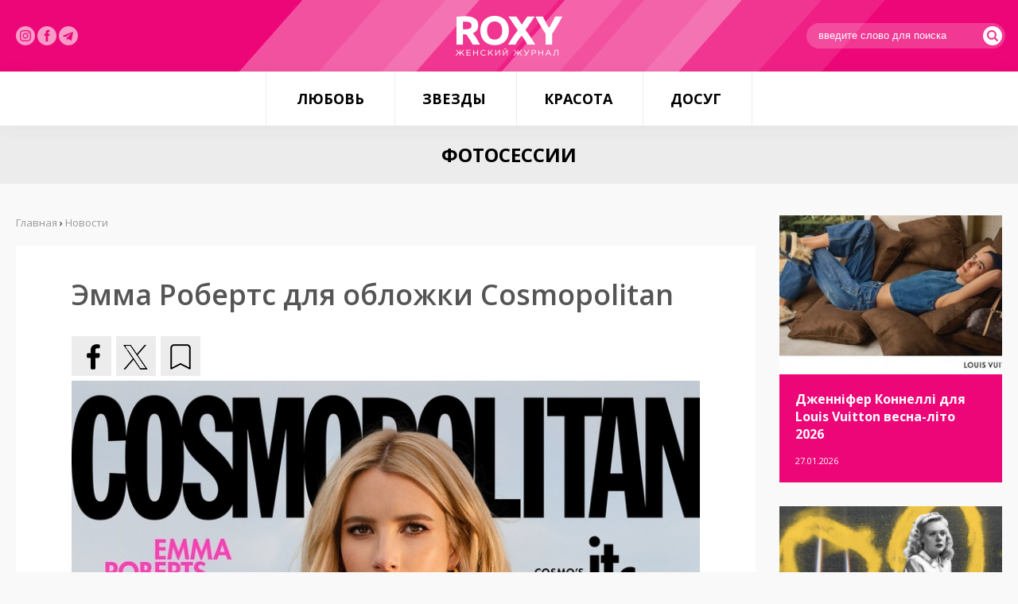

--- FILE ---
content_type: text/html; charset=utf-8
request_url: https://roxy.ua/news/fotosessii/emma_roberts_dlja_oblozhki_cosmopolitan.html
body_size: 6419
content:
<!DOCTYPE html><html><head><meta
property="og:type" content="article"><meta
property="og:title" content="Эмма Робертс для обложки Cosmopolitan"><meta
property="og:description" content=""><meta
property="og:image" content="https://roxy.ua/uploadfiles/news/5facfd6d415b8.jpg"><meta
property="og:url" content="https://roxy.ua/news/fotosessii/emma_roberts_dlja_oblozhki_cosmopolitan.html"><meta
property="og:site_name" content="ROXY.UA - женский журнал"><meta
http-equiv="Content-Type" content="text/html; charset=utf-8"><meta
name="viewport" content="width=device-width"><title>Эмма Робертс для обложки Cosmopolitan - Новости | ROXY.UA - женский журнал</title><meta
name="description" content="Актриса Эмма Робертс стала первой беременной звездой, чье фото разместил на своей обложке журнал Cosmopolitan."><meta
name="keywords" content="пресса, фотосессия, звезды, Эмма Робертс, Cosmopolitan,"><link
rel="shortcut icon" type="image/x-icon" href="/favicon.ico"><link
href="/templates/css/default.css" type="text/css" rel="stylesheet"></head><body><section
class="pageContainer"> <header
class="pageHeader"><div
class="pageWrapper"><div
class="pageLogotype"><a
href="/" class="pageLogo" title="женский журнал"></a></div><div
class="pageSocials"> <a
href="https://www.instagram.com/roxymagazine/" target="_blank" class="insta" rel="nofollow"><img
src="/img/instagram.svg" alt="" width="24"></a> <a
href="https://www.facebook.com/roxy.ua/" target="_blank" class="insta" rel="nofollow"><img
src="/img/facebook-logo-button.svg" width="24" alt=""></a> <a
href="https://t.me/roxywoman" target="_blank" class="insta" rel="nofollow"><img
src="/img/telegram.svg" width="24" alt=""></a></div><div
class="pageLogin"><form
action="/search/" method="get"> <input
type="text" name="query" placeholder="введите слово для поиска"> <button
type="submit"><i
class="flaticon-search"></i></button></form></div></div></header> <nav
class="pageMenu"><ul
class="reset"><li><a
href="/news/ljubov/">Любовь</a><ul
class="reset"><li><a
href="/news/psihologija_otnoshenij/">Психология отношений</a></li><li><a
href="/news/seks/">Секс</a></li></ul></li><li><a
href="/news/zvezdy/">Звезды</a><ul
class="reset"><li><a
href="/news/fotosessii/">Фотосессии</a></li><li><a
href="/news/novosti/">Новости</a></li></ul></li><li><a
href="/news/krasota/">Красота</a><ul
class="reset"><li><a
href="/news/zdorove_i_telo/">Здоровье и тело</a></li><li><a
href="/news/stylebeauty/">Style&Beauty</a></li></ul></li><li><a
href="/news/dosug/">Досуг</a><ul
class="reset"><li><a
href="/news/kino_i_knigi/">Кино и книги</a></li><li><a
href="/news/muzyka/">Музыка</a></li><li><a
href="/news/puteshestvija/">Путешествия</a></li></ul></li></ul> </nav> <article
class="pageContent"><style type="text/css">.shortStory { width: 50%; }</style><aside
class="pageInside"><h1>Фотосессии</h1><div
class="pageWrapper"><div
class="pageL"><div
class="pageCategories"> <a
href="/news/ljubov/" class="name">Любовь</a> <a
href="/news/psihologija_otnoshenij/" class="subname">Психология отношений</a> <a
href="/news/seks/" class="subname">Секс</a><a
href="/news/zvezdy/" class="name">Звезды</a> <a
href="/news/fotosessii/" class="subname">Фотосессии</a> <a
href="/news/novosti/" class="subname">Новости</a><a
href="/news/krasota/" class="name">Красота</a> <a
href="/news/zdorove_i_telo/" class="subname">Здоровье и тело</a> <a
href="/news/stylebeauty/" class="subname">Style&Beauty</a><a
href="/news/dosug/" class="name">Досуг</a> <a
href="/news/kino_i_knigi/" class="subname">Кино и книги</a> <a
href="/news/muzyka/" class="subname">Музыка</a> <a
href="/news/puteshestvija/" class="subname">Путешествия</a></div><div
class="pageMail"><form
method="POST" action="/?module=maillist&media=ajax" onsubmit="maillist.subscribe(this); return false;"> <span>Подписаться на новости</span><div
id="maillistMessDiv"></div> <input
name="name" type="text" id="name" size="13" placeholder="введите ваше имя" maxlength="100" value=""> <input
name="email" type="text" id="email" size="13" maxlength="100" placeholder="введите ваш e-mail"> <button
type="submit" class="button buttonPink buttonBlock" id="maillistButton">Подписаться на новости</button></form></div><script language="JavaScript" type="text/javascript">// 
    function maillistClass(){
        this.subscribe = function(form){
            $('#maillistMessDiv').html('');
            $('#maillistButton').attr('disabled', 'disabled');

            $.ajax({
                type: "POST",
                url: '/?module=maillist&media=ajax',
                data: {action: 'subscribe', name: form.name.value, email: form.email.value}
            }).success(function(data, textStatus, jqXHR){
                        try{
                            //if(data.length > 0 && $.parseJSON(data)){
                            //	alert($.parseJSON(data));
                            //}
                            //else
                            if(data != ''){
                                $('#maillistMessDiv').html(data);
                            }
                            $('#maillistButton').removeAttr('disabled');
                        } catch(e) {
                            alert('maillistClass error: #' + e);
                            $('#maillistButton').removeAttr("disabled");
                        };
                    });
        }
    }
    var maillist = new maillistClass();
    //</script></div><div
class="pageR"><div
class="pageLarge"> <a
href="/news/stylebeauty/dzhennifer_konnelli_dlja_louis_vuitton_vesnallito_2026.html" style="background: url('/img.php?YTo0OntpOjA7czozNToiL3VwbG9hZGZpbGVzL25ld3MvNjk3NzU4MWMzZjAwOS5qcGciO2k6MTtpOjQwMDtpOjI7aTo0MDA7aTozO2I6MDt9') no-repeat;" class="pageLargeImage"></a><div
class="pageLargePresent"><h3><a
href="/news/stylebeauty/dzhennifer_konnelli_dlja_louis_vuitton_vesnallito_2026.html">Дженніфер Коннеллі для Louis Vuitton весна-літо 2026</a></h3> <span>27.01.2026</span></div></div><div
class="pageLarge"> <a
href="/news/psihologija_otnoshenij/9_oznak_scho_stosunki_v_jakih_ti_perebuvaesh_tobi_ne_pidhodjat.html" style="background: url('/img.php?YTo0OntpOjA7czozNToiL3VwbG9hZGZpbGVzL25ld3MvNjk3NGNlZDM2YmYzMy5wbmciO2k6MTtpOjQwMDtpOjI7aTo0MDA7aTozO2I6MDt9') no-repeat;" class="pageLargeImage"></a><div
class="pageLargePresent"><h3><a
href="/news/psihologija_otnoshenij/9_oznak_scho_stosunki_v_jakih_ti_perebuvaesh_tobi_ne_pidhodjat.html">9 ознак, що стосунки, в яких ти перебуваєш, тобі не підходять</a></h3> <span>26.01.2026</span></div></div><div
class="pageLarge"> <a
href="/news/zdorove_i_telo/ovochi_viklikajut_gnittja_a_gmo_shkidlive_rozvinchuemo_5_mifiv_pro_harchuvannja.html" style="background: url('/img.php?YTo0OntpOjA7czozNToiL3VwbG9hZGZpbGVzL25ld3MvNjk3MjIyNWVhMjU1Yy5qcGciO2k6MTtpOjQwMDtpOjI7aTo0MDA7aTozO2I6MDt9') no-repeat;" class="pageLargeImage"></a><div
class="pageLargePresent"><h3><a
href="/news/zdorove_i_telo/ovochi_viklikajut_gnittja_a_gmo_shkidlive_rozvinchuemo_5_mifiv_pro_harchuvannja.html">Овочі викликають гниття, а ГМО шкідливе? Розвінчуємо 5 міфів про харчування</a></h3> <span>23.01.2026</span></div></div><div
class="pageLarge"> <a
href="/news/stylebeauty/kendal_dzhenner_stae_oblichchjam_novogo_aromatu_tory_burch_sublime_eau_de_toilette.html" style="background: url('/img.php?YTo0OntpOjA7czozNToiL3VwbG9hZGZpbGVzL25ld3MvNjk3MGJmMTU2ZTg1OC5qcGciO2k6MTtpOjQwMDtpOjI7aTo0MDA7aTozO2I6MDt9') no-repeat;" class="pageLargeImage"></a><div
class="pageLargePresent"><h3><a
href="/news/stylebeauty/kendal_dzhenner_stae_oblichchjam_novogo_aromatu_tory_burch_sublime_eau_de_toilette.html">Кендал Дженнер стає обличчям нового аромату Tory Burch: Sublime Eau de Toilette</a></h3> <span>22.01.2026</span></div></div><div
class="pageLarge"> <a
href="/news/psihologija_otnoshenij/10_oznak_scho_porjad_z_toboju_l_zhenonenavisnik.html" style="background: url('/img.php?YTo0OntpOjA7czozNToiL3VwbG9hZGZpbGVzL25ld3MvNjk2ZjkzZGIyZDc0NC5wbmciO2k6MTtpOjQwMDtpOjI7aTo0MDA7aTozO2I6MDt9') no-repeat;" class="pageLargeImage"></a><div
class="pageLargePresent"><h3><a
href="/news/psihologija_otnoshenij/10_oznak_scho_porjad_z_toboju_l_zhenonenavisnik.html">10 ознак, що поряд з тобою - женоненависник</a></h3> <span>21.01.2026</span></div></div><div
class="pageLarge"> <a
href="/news/zdorove_i_telo/chi_buvae_zalezhnist_vid_vejpa.html" style="background: url('/img.php?YTo0OntpOjA7czozNToiL3VwbG9hZGZpbGVzL25ld3MvNjk2ZjdjM2ViYzgyMy5qcGciO2k6MTtpOjQwMDtpOjI7aTo0MDA7aTozO2I6MDt9') no-repeat;" class="pageLargeImage"></a><div
class="pageLargePresent"><h3><a
href="/news/zdorove_i_telo/chi_buvae_zalezhnist_vid_vejpa.html">Чи буває залежність від вейпа?</a></h3> <span>20.01.2026</span></div></div><div
class="pageLarge"> <a
href="/news/psihologija_otnoshenij/8_oznak_scho_ti_ne_edina_z_kim_zustrichaetsja_cholovik.html" style="background: url('/img.php?YTo0OntpOjA7czozNToiL3VwbG9hZGZpbGVzL25ld3MvNjk2ZTI2OGExZmNjZi5wbmciO2k6MTtpOjQwMDtpOjI7aTo0MDA7aTozO2I6MDt9') no-repeat;" class="pageLargeImage"></a><div
class="pageLargePresent"><h3><a
href="/news/psihologija_otnoshenij/8_oznak_scho_ti_ne_edina_z_kim_zustrichaetsja_cholovik.html">8 ознак, що ти не єдина, з ким зустрічається чоловік</a></h3> <span>20.01.2026</span></div></div><div
class="pageLarge"> <a
href="/news/zdorove_i_telo/jak_legko_vzhivati_40_gramiv_klitkovini_na_den.html" style="background: url('/img.php?YTo0OntpOjA7czozNToiL3VwbG9hZGZpbGVzL25ld3MvNjk2Y2U2Y2QzMDIyYS5qcGciO2k6MTtpOjQwMDtpOjI7aTo0MDA7aTozO2I6MDt9') no-repeat;" class="pageLargeImage"></a><div
class="pageLargePresent"><h3><a
href="/news/zdorove_i_telo/jak_legko_vzhivati_40_gramiv_klitkovini_na_den.html">Як легко вживати 40 грамів клітковини на день</a></h3> <span>19.01.2026</span></div></div><div
class="pageLarge"> <a
href="/news/psihologija_otnoshenij/jak_zustrichatisja_z_hlopcemlintrovertom_jakscho_ti_ekstravert.html" style="background: url('/img.php?YTo0OntpOjA7czozNToiL3VwbG9hZGZpbGVzL25ld3MvNjk2OTEyMjFlYzg4Yi5wbmciO2k6MTtpOjQwMDtpOjI7aTo0MDA7aTozO2I6MDt9') no-repeat;" class="pageLargeImage"></a><div
class="pageLargePresent"><h3><a
href="/news/psihologija_otnoshenij/jak_zustrichatisja_z_hlopcemlintrovertom_jakscho_ti_ekstravert.html">Як зустрічатися з хлопцем-інтровертом, якщо ти екстраверт</a></h3> <span>16.01.2026</span></div></div><div
class="pageLarge"> <a
href="/news/zdorove_i_telo/9_kulinarnih_zvichok_jaki_mozhut_shkoditi_tvoemu_zdorovju_li_jak_ih_pozbutisjal.html" style="background: url('/img.php?YTo0OntpOjA7czozNToiL3VwbG9hZGZpbGVzL25ld3MvNjk2N2RiODg3M2EzNC5qcGciO2k6MTtpOjQwMDtpOjI7aTo0MDA7aTozO2I6MDt9') no-repeat;" class="pageLargeImage"></a><div
class="pageLargePresent"><h3><a
href="/news/zdorove_i_telo/9_kulinarnih_zvichok_jaki_mozhut_shkoditi_tvoemu_zdorovju_li_jak_ih_pozbutisjal.html">9 кулінарних звичок, які можуть шкодити твоєму здоров'ю (і як їх позбутися)</a></h3> <span>15.01.2026</span></div></div></div><div
class="pageC"><div
class="pageC--bread"><a
href="/">Главная</a> › <span
itemscope itemtype="http://schema.org/BreadcrumbList"><a
itemprop="itemListElement" itemscope itemtype="http://schema.org/ListItem" href="/news"><span
itemprop="position" content="1">Новости</span><e
itemprop="name" content="Новости"></e></a></span></div><style type="text/css">.pageC h1 { display: none; }</style><section
class="articleElement"><div
class="articleTitle"><h2>Эмма Робертс для обложки Cosmopolitan</h2></div><div
class="articleSocials"><div
class="share42init"></div><script type="text/javascript" src="//roxy.ua/javascripts/share42/share42.js"></script></div><div
class="articleBody"><p><img
alt="" src="/uploadfiles/ckfinder/images/stars/kQnzxcajOf4.jpg" style="width: 769px; height: 1080px;" /></p><p>Актриса Эмма Робертс стала первой беременной звездой, чье фото разместил на&nbsp;своей обложке журнал Cosmopolitan.</p><p>30-летняя дочь актера Эрика Робертса и&nbsp;племянница кинозвезды Джулии Робертс объявила о&nbsp;том, что впервые <a
href="http://roxy.ua/news/novosti/oficialno_emma_roberts_beremenna.html">станет мамой</a>, минувшим летом. Отец ребенка&nbsp;&mdash; ее&nbsp;35-летний бойфренд Гаррет Хедлунд, игравший Патрокла в&nbsp;фильме &laquo;Троя&raquo;. Эмма, известная по&nbsp;сериалам &laquo;Американская история ужасов&raquo;, &laquo;Нетакая&raquo;, &laquo;Королевы крика&raquo;, а&nbsp;также фильмам &laquo;Оторва&raquo; и&nbsp;&laquo;Крик 4&raquo;, встречается с&nbsp;Гарретом с&nbsp;марта 2019 года.</p><p>Известно, что у&nbsp;пары родится мальчик.</p><p>&nbsp;</p><p><img
alt="" src="/uploadfiles/ckfinder/images/stars/03gV9VylRzE.jpg" style="width: 734px; height: 1080px;" /></p><p><img
alt="" src="/uploadfiles/ckfinder/images/stars/acX3anJ0Y6M.jpg" style="width: 727px; height: 1080px;" /></p><p><img
alt="" src="/uploadfiles/ckfinder/images/stars/eyZrwjOTAaQ.jpg" style="width: 1280px; height: 852px;" /><img
alt="" src="/uploadfiles/ckfinder/images/stars/l89oKP8ulnU.jpg" style="width: 800px; height: 1080px;" /></p><p><img
alt="" src="/uploadfiles/ckfinder/images/stars/LkHMQEju0sI.jpg" style="width: 797px; height: 1080px;" /></p><p><img
alt="" src="/uploadfiles/ckfinder/images/stars/owDN7OGiMuk.jpg" style="width: 784px; height: 1080px;" /></p><p><img
alt="" src="/uploadfiles/ckfinder/images/stars/qUGH2Z3Patg.jpg" style="width: 899px; height: 1080px;" /></p><p><img
alt="" src="/uploadfiles/ckfinder/images/stars/Tsy2yEYX1Mk.jpg" style="width: 804px; height: 1080px;" /></p><p><img
alt="" src="/uploadfiles/ckfinder/images/stars/zhvw5CkANdM.jpg" style="width: 907px; height: 1080px;" /></p></div><div
class="articleInformation"><div
class="articleComnumbs"><i
class="flaticon-link-symbol"></i>Источник: <a
href="https://showbiz.fakty.ua/360640-snimok-beremennoj-plemyannicy-dzhulii-roberts-raboty-ukrainskogo-fotografa-ukrasil-oblozhku-cosmopolitan" target="_blank">fakty</a></a></div></div> </section><div
class="relatedNews" style="margin-bottom: 20px; clear: both; width: 100%; display: inline-block;"><h3 class="titleRelated">Популярные новости</h3><div
class="pageLarge" style="width: 33.3333%; float: left; margin-bottom: 0; outline: 5px solid #f9f9f9;"> <a
href="/news/zdorove_i_telo/jak_pidtrimati_imunitet_voseni.html" style="background: url('/img.php?YTo0OntpOjA7czozNToiL3VwbG9hZGZpbGVzL25ld3MvNjM1MjViYjUwZmMwYS5qcGciO2k6MTtpOjQwMDtpOjI7aTo0MDA7aTozO2I6MDt9') no-repeat;" class="pageLargeImage"></a><div
class="pageLargePresent" style="height: 100px;"><h3><a
href="/news/zdorove_i_telo/jak_pidtrimati_imunitet_voseni.html">Як підтримати імунітет восени</a></h3> <span>21.10.2022</span></div></div><div
class="pageLarge" style="width: 33.3333%; float: left; margin-bottom: 0; outline: 5px solid #f9f9f9;"> <a
href="/news/zdorove_i_telo/detoks_10_oshibok_kotorye_vy_sovershaete.html" style="background: url('/img.php?YTo0OntpOjA7czozNToiL3VwbG9hZGZpbGVzL25ld3MvNWFmZTlmYWU5YjVjZC5qcGciO2k6MTtpOjQwMDtpOjI7aTo0MDA7aTozO2I6MDt9') no-repeat;" class="pageLargeImage"></a><div
class="pageLargePresent" style="height: 100px;"><h3><a
href="/news/zdorove_i_telo/detoks_10_oshibok_kotorye_vy_sovershaete.html">Детокс: 10 ошибок, которые вы совершаете</a></h3> <span>18.05.2018</span></div></div><div
class="pageLarge" style="width: 33.3333%; float: left; margin-bottom: 0; outline: 5px solid #f9f9f9;"> <a
href="/news/zdorove_i_telo/10_lajfhakov_kotorye_sdelajut_kozhu_idealnoj_vo_vremja_sna.html" style="background: url('/img.php?YTo0OntpOjA7czozNToiL3VwbG9hZGZpbGVzL25ld3MvNWUzNDFhMTFhMzAzMi5naWYiO2k6MTtpOjQwMDtpOjI7aTo0MDA7aTozO2I6MDt9') no-repeat;" class="pageLargeImage"></a><div
class="pageLargePresent" style="height: 100px;"><h3><a
href="/news/zdorove_i_telo/10_lajfhakov_kotorye_sdelajut_kozhu_idealnoj_vo_vremja_sna.html">10 лайфхаков, которые сделают кожу идеальной во время сна</a></h3> <span>31.01.2020</span></div></div><div
class="pageLarge" style="width: 33.3333%; float: left; margin-bottom: 0; outline: 5px solid #f9f9f9;"> <a
href="/news/seks/chto_volnuet_vashego_partnera_v_posteli_4_neozhidannyh_fakta.html" style="background: url('/img.php?YTo0OntpOjA7czozNToiL3VwbG9hZGZpbGVzL25ld3MvNjBjMGE3ZDgyZGQzOC5qcGciO2k6MTtpOjQwMDtpOjI7aTo0MDA7aTozO2I6MDt9') no-repeat;" class="pageLargeImage"></a><div
class="pageLargePresent" style="height: 100px;"><h3><a
href="/news/seks/chto_volnuet_vashego_partnera_v_posteli_4_neozhidannyh_fakta.html">Что волнует вашего партнера в постели: 4 неожиданных факта</a></h3> <span>09.06.2021</span></div></div><div
class="pageLarge" style="width: 33.3333%; float: left; margin-bottom: 0; outline: 5px solid #f9f9f9;"> <a
href="/news/stylebeauty/street_style_trend_kak_nosit_korotkuju_jubku_zimoj.html" style="background: url('/img.php?YTo0OntpOjA7czozNToiL3VwbG9hZGZpbGVzL25ld3MvNWE2MDc3OWQ0ZTI1MC5qcGciO2k6MTtpOjQwMDtpOjI7aTo0MDA7aTozO2I6MDt9') no-repeat;" class="pageLargeImage"></a><div
class="pageLargePresent" style="height: 100px;"><h3><a
href="/news/stylebeauty/street_style_trend_kak_nosit_korotkuju_jubku_zimoj.html">Street style тренд: как носить короткую юбку зимой</a></h3> <span>18.01.2018</span></div></div><div
class="pageLarge" style="width: 33.3333%; float: left; margin-bottom: 0; outline: 5px solid #f9f9f9;"> <a
href="/news/psihologija_otnoshenij/8_vvichlivih_sposobiv_vidmoviti_hlopcevi_jakij_prosit_tvij_nomer_telefonu.html" style="background: url('/uploadfiles/news/63f4689c5b314.gif') no-repeat;" class="pageLargeImage"></a><div
class="pageLargePresent" style="height: 100px;"><h3><a
href="/news/psihologija_otnoshenij/8_vvichlivih_sposobiv_vidmoviti_hlopcevi_jakij_prosit_tvij_nomer_telefonu.html">8 ввічливих способів відмовити хлопцеві, який просить твій номер телефону</a></h3> <span>21.02.2023</span></div></div></div></div></div></aside></article> </section> <footer
class="uFooter"><div
class="pageWrapper"><div
class="nav-links"> <nav
class="uFooterMenu"><ul
class="reset"><li
class="name"><span>—</span><a
href="/news/ljubov/"><b>Любовь</b></a></li><li><span>—</span><a
href="/news/psihologija_otnoshenij/"><b>Психология отношений</b></a></li><li><span>—</span><a
href="/news/seks/"><b>Секс</b></a></li></ul> </nav> <nav
class="uFooterMenu"><ul
class="reset"><li
class="name"><span>—</span><a
href="/news/zvezdy/"><b>Звезды</b></a></li><li><span>—</span><a
href="/news/fotosessii/"><b>Фотосессии</b></a></li><li><span>—</span><a
href="/news/novosti/"><b>Новости</b></a></li></ul> </nav> <nav
class="uFooterMenu"><ul
class="reset"><li
class="name"><span>—</span><a
href="/news/krasota/"><b>Красота</b></a></li><li><span>—</span><a
href="/news/zdorove_i_telo/"><b>Здоровье и тело</b></a></li><li><span>—</span><a
href="/news/stylebeauty/"><b>Style&Beauty</b></a></li></ul> </nav> <nav
class="uFooterMenu"><ul
class="reset"><li
class="name"><span>—</span><a
href="/news/dosug/"><b>Досуг</b></a></li><li><span>—</span><a
href="/news/kino_i_knigi/"><b>Кино и книги</b></a></li><li><span>—</span><a
href="/news/muzyka/"><b>Музыка</b></a></li><li><span>—</span><a
href="/news/puteshestvija/"><b>Путешествия</b></a></li><li><span>—</span><a
href="/sitemap"><b>Архив публикаций</b></a></li></ul> </nav><div
class="nav-links-sites"> <nav
class="uFooterMenu sites"><ul
class="reset"><li><a
href="https://roxy7.net/ua" target="_blank">ROXY7.NET <span> - women's magazine</span></a></li><li><a
href="https://menscult.net/ua" target="_blank">MEN'S CULT <span> - men's magazine</span></a></li><li><a
href="https://4kiev.com/" target="_blank">4kiev.com <span> - оголошення</span></a></li></ul> </nav> <nav
class="uFooterMenu sites"><ul
class="reset"><li><a
href="https://menscult.ua" target="_blank">MENSCULT.UA <span> - чоловічий журнал</span></a></li><li><a
href="https://businessman.ua" target="_blank">BUSINESSMAN.UA <span> - діловий журнал</span></a></li><li><a
href="https://buduemo.com/ua" target="_blank">BUDUEMO.COM <span> - будівельний портал</span></a></li></ul> </nav></div></div><div
class="uFooterCopyrights"><p>© 2004- 2024 ROXY.UA - женский журнал. Все права защищены. Разработано в <a
href="https://mcdesign.ua/ua" target="_blank">mc design</a>.<br><br> Использование материалов сайта разрешается только при условии<br>размещения прямой гиперссылки на Roxy.UA.<br><br><a
href="https://sorbex.ua/ru" target="_blank" rel="sponsored">Сорбент Сорбекс</a> от отравления, тошноты, аллергии, метеоризма</div></div></footer><link
href='https://fonts.googleapis.com/css?family=Open+Sans:400,600,700,300&subset=latin,cyrillic-ext' rel='stylesheet' type='text/css'><link
href="/templates/css/font/flaticon.css" type="text/css" rel="stylesheet"><script type="text/javascript" src="/javascripts/jquery-2.1.3.min.js"></script><script type="text/javascript" src="/javascripts/main.js"></script><script type="text/javascript" src="/javascripts/share42/share42.js"></script><script async src="https://www.googletagmanager.com/gtag/js?id=G-TBLL1DZQXN"></script><script>window.dataLayer = window.dataLayer || [];
  function gtag(){dataLayer.push(arguments);}
  gtag('js', new Date());

  gtag('config', 'G-TBLL1DZQXN');</script></body></html>

--- FILE ---
content_type: text/css
request_url: https://roxy.ua/templates/css/font/flaticon.css
body_size: 2675
content:
	/*
  	Flaticon icon font: Flaticon
  	Creation date: 15/06/2016 15:09
  	*/

@font-face {
  font-family: "Flaticon";
  src: url("./Flaticon.eot");
  src: url("./Flaticon.eot?#iefix") format("embedded-opentype"),
       url("./Flaticon.woff") format("woff"),
       url("./Flaticon.ttf") format("truetype"),
       url("./Flaticon.svg#Flaticon") format("svg");
  font-weight: normal;
  font-style: normal;
}

@media screen and (-webkit-min-device-pixel-ratio:0) {
  @font-face {
    font-family: "Flaticon";
    src: url("./Flaticon.svg#Flaticon") format("svg");
  }
}

[class^="flaticon-"]:before, [class*=" flaticon-"]:before,
[class^="flaticon-"]:after, [class*=" flaticon-"]:after {   
  font-family: Flaticon;
font-style: normal;
}

.flaticon-alarm:before { content: "\f100"; }
.flaticon-avatar:before { content: "\f101"; }
.flaticon-bell:before { content: "\f102"; }
.flaticon-checked-mark:before { content: "\f103"; }
.flaticon-circle-with-check-symbol:before { content: "\f104"; }
.flaticon-clock-circular-outline:before { content: "\f105"; }
.flaticon-commerce:before { content: "\f106"; }
.flaticon-days:before { content: "\f107"; }
.flaticon-draw:before { content: "\f108"; }
.flaticon-error:before { content: "\f109"; }
.flaticon-exclamation-mark-in-a-circle:before { content: "\f10a"; }
.flaticon-eye-close-up:before { content: "\f10b"; }
.flaticon-facebook-logo-button:before { content: "\f10c"; }
.flaticon-file:before { content: "\f10d"; }
.flaticon-forbidden-mark:before { content: "\f10e"; }
.flaticon-google-plus-logo-button:before { content: "\f10f"; }
.flaticon-information:before { content: "\f110"; }
.flaticon-information-button:before { content: "\f111"; }
.flaticon-interface:before { content: "\f112"; }
.flaticon-key:before { content: "\f113"; }
.flaticon-like:before { content: "\f114"; }
.flaticon-link-symbol:before { content: "\f115"; }
.flaticon-location:before { content: "\f116"; }
.flaticon-menu:before { content: "\f117"; }
.flaticon-menu-1:before { content: "\f118"; }
.flaticon-menu-button:before { content: "\f119"; }
.flaticon-multiple-users-silhouette:before { content: "\f11a"; }
.flaticon-musica-searcher:before { content: "\f11b"; }
.flaticon-notification-bell:before { content: "\f11c"; }
.flaticon-open:before { content: "\f11d"; }
.flaticon-people:before { content: "\f11e"; }
.flaticon-search:before { content: "\f11f"; }
.flaticon-shapes:before { content: "\f120"; }
.flaticon-signs:before { content: "\f121"; }
.flaticon-star:before { content: "\f122"; }
.flaticon-technology:before { content: "\f123"; }
.flaticon-twitter:before { content: "\f124"; }
.flaticon-vk-social-logotype:before { content: "\f125"; }